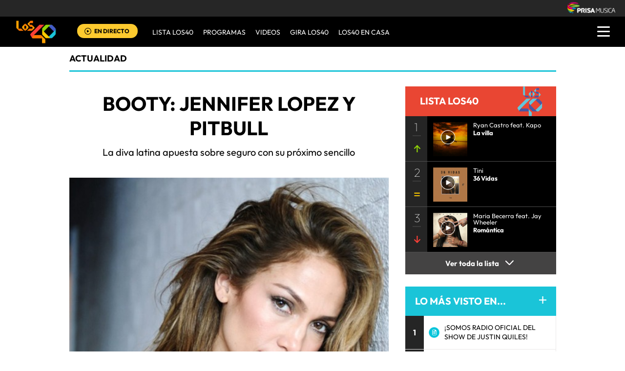

--- FILE ---
content_type: text/html; charset=UTF-8
request_url: https://los40.com.ar/los40/2014/06/26/actualidad/1403773440_293337.html
body_size: 12322
content:
<!DOCTYPE html>
<html lang="es">
<head>
<meta http-equiv="Content-Type" content="text/html; charset=utf-8" />
<meta http-equiv="X-UA-Compatible" content="IE=edge">
<meta name="viewport" content="width=device-width, initial-scale=1.0, maximum-scale=5.0" />
<title>Booty: Jennifer Lopez y Pitbull | Actualidad | LOS40 ARGENTINA</title>
<meta name="lang" content="es" />
<meta name="author" content="LOS40 ARGENTINA" />
<meta name="publisher" content="LOS40 ARGENTINA" />
<meta name="date"  scheme="W3CDTF" content="2014-06-26T07:35:00-03:00" />
<meta property="article:modified_time" content="2014-06-26T07:35:00-03:00" />
<meta property="article:published_time" content="2014-06-26" />
<meta property="article:tag" content="Pitbull" />
<meta property="article:section" content="actualidad" />
<meta name="twitter:card" content="summary_large_image">
<meta name="twitter:site" content="@Los40ar">
<meta name="twitter:title" content="Booty: Jennifer Lopez y Pitbull" />
<meta name="twitter:description" content="La diva latina apuesta sobre seguro con su próximo sencillo" />
<meta name="twitter:image" content="https://los40ar00.epimg.net/los40/imagenes/2014/06/26/actualidad/1403773440_293337_1403778900_noticia_normal.jpg" />
<meta name="twitter:creator" content="@Los40ar" />
<meta property="og:locale" content="es_LA" />
<meta property="og:site_name" content="LOS40AR" />
<meta property="og:title" content="Booty: Jennifer Lopez y Pitbull"/>
<meta property="og:type" content="article"/>
<meta property="og:description" content="La diva latina apuesta sobre seguro con su próximo sencillo"/>
<meta property="og:updated_time" content="2014-06-26T07:35:00-03:00" />
<meta property="og:image" content="https://los40ar00.epimg.net/los40/imagenes/2014/06/26/actualidad/1403773440_293337_1403778900_noticia_normal.jpg"/>
<meta property="og:url" content="https://los40.com.ar/los40/2014/06/26/actualidad/1403773440_293337.html" />
<meta property="fb:admins" content="568592239,752075444,682624286,100005751333003,743212697,718525747" />
<meta property="fb:app_id" content="627014467375669"/>
<meta itemprop="image" content="https://los40ar00.epimg.net/los40/imagenes/2014/06/26/actualidad/1403773440_293337_1403778900_noticia_normal.jpg" />
<meta name="msApplication-ID" content="PrisaDigitalSL.Los40Principales"/>
<meta name="msApplication-PackageFamilyName" content="PrisaDigitalSL.Los40Principales_bbkyrw1m0rer8"/>
<link rel="amphtml"  href="https://los40.com.ar/los40/2014/06/26/actualidad/1403773440_293337.amp.html" />
<link rel="canonical" href="https://los40.com.ar/los40/2014/06/26/actualidad/1403773440_293337.html"/>
<script async defer data-pin-hover="true" src="//assets.pinterest.com/js/pinit.js"></script>
<meta name="news_keywords" content="Pitbull">
<!--ESTILOS_ESTRUCTURA PRINCIPAL contiene estilo de (header, seccion, footer)-->
<link rel="stylesheet" type="text/css" href="https://los40ar00.epimg.net/estilos/v3.x/v1.0/comunes_v3.css?id=20230223">
<link rel="stylesheet" type="text/css" href="https://los40ar00.epimg.net/estilos/v3.x/v1.0/cabecera_pie_v3.css?id=20230223">
<link rel="stylesheet" type="text/css" href="https://los40ar00.epimg.net/estilos/v3.x/v1.0/articulo.css">
<link rel="stylesheet" href="https://los40ar00.epimg.net/estilos/v3.x/v1.0/email.css">
<link rel="stylesheet" type="text/css" href="https://los40ar00.epimg.net/estilos/v3.x/v1.0/estilos_explorer.css">
<link rel="icon" href="https://los40ar00.epimg.net/favicon.png" type="image/png" />
<link rel="shortcut icon" href="https://los40ar00.epimg.net/favicon.png" type="image/png" />
<link rel="publisher" href="https://plus.google.com/106684624445613307177"/>
<script type="application/ld+json">
{"@context":"https:\/\/schema.org","@type":"newsArticle","headline":"Booty: Jennifer Lopez y Pitbull","alternativeHeadline":"La diva latina apuesta sobre seguro con su pr\u00f3ximo sencillo","url":"https:\/\/los40.com.ar\/los40\/2014\/06\/26\/actualidad\/1403773440_293337.html","datePublished":"2014-06-26T06:04:00-03:00","dateModified":"2014-06-26T07:35:00-03:00","articleBody":"\r\nHace tres a&ntilde;os, la diva protagoniz&oacute; uno de los retornos de la industria de la m&uacute;sica&nbsp;m&aacute;s exitosos de los &uacute;ltimos gracias a su disco&nbsp;&quot;Love?&quot;. Antes, pas&oacute; varios a&ntilde;os en los que parec&iacute;a que su carrera&nbsp;hab&iacute;a entrado&nbsp;en declive. \r\n\r\nEste&nbsp;2014 promet&iacute;a ser el gran a&ntilde;o de J-Lo, con el lanzamiento de su octavo disco coincidiendo con su participaci&oacute;n en la canci&oacute;n oficial de Mundial de Brasil.\r\n\r\nSin embargo, parece ser que las ventas no est&aacute;n acompa&ntilde;ado: A.K.A., ya que vendi&oacute;&nbsp;menos cantidad&nbsp;en sus primeras semanas que todos sus discos.\r\n\r\nParte se puede justificar por&nbsp;la crisis de la industria y en parte a la tibia recepci&oacute;n que tuvo por parte de la cr&iacute;tica.\r\n\r\n","keywords":["Pitbull"],"mainEntityOfPage":{"@type":"WebPage","@id":"https:\/\/los40.com.ar\/los40\/2014\/06\/26\/actualidad\/1403773440_293337.html"},"publisher":{"@type":"Organization","name":"LOS40AR","url":"https:\/\/los40.com.ar","logo":{"@type":"ImageObject","url":"https:\/\/los40ar00.epimg.net\/iconos\/v1.x\/v1.0\/promos\/promo_og_los40.png","width":"200","height":"200"}},"author":[{"@type":"Person","name":"Los 40 Principales Argentina","url":"https:\/\/los40.com.ar\/autor\/los_40_principales_argentina\/a\/"}],"contentLocation":[],"image":{"@type":"ImageObject","url":"https:\/\/los40ar00.epimg.net\/los40\/imagenes\/2014\/06\/26\/actualidad\/1403773440_293337_1403778900_noticia_normal.jpg","width":"520","height":"520"}}</script>
<script type="application/ld+json">
{"@context":"https:\/\/schema.org","@type":"BreadcrumbList","itemListElement":[{"@type":"ListItem","position":1,"item":{"@id":"https:\/\/los40.com.ar","name":"LOS40AR"}},{"@type":"ListItem","position":2,"item":{"@id":"https:\/\/los40.com.ar\/seccion\/actualidad\/","name":"Actualidad"}}]}</script>
<script>
  var ls_id_comentarios_noticia = '1417730546-b96a9397f90fd5ceeb5c6181c0f876a2';
  var seccion  = 'actualidad';
  var portal   = 'los40';
</script>
<!-- Facebook Conversion Code for Visitas de páginas concretas - PRISA MUSICA WEBS MUSICALES 1 -->
<!--script language="javaScript" type="text/javascript">
(function() {
var _fbq = window._fbq || (window._fbq = []);
if (!_fbq.loaded) {
var fbds = document.createElement('script');
fbds.async = true;
fbds.src = '//connect.facebook.net/en_US/fbds.js';
var s = document.getElementsByTagName('script')[0];
s.parentNode.insertBefore(fbds, s);
_fbq.loaded = true;
}
})();
window._fbq = window._fbq || [];
window._fbq.push(['track', '6028214503800', {'value':'30.00','currency':'EUR'}]);
</script>
<noscript><img height="1" width="1" alt="" style="display:none" src="https://www.facebook.com/tr?ev=6028214503800&cd[value]=0.00&cd[currency]=EUR&noscript=1" /></noscript-->
<script src="https://los40ar00.epimg.net/js/v1.x/v1.0/encuestas.js"></script>
<script src="https://los40ar00.epimg.net/js/v2.x/v2.0/lib/jquery-latest.js"></script>
<script src="https://los40ar00.epimg.net/js/v2.x/v2.0/src/noticia.js"></script>
<script language="javaScript" type="text/javascript">
//<![CDATA[
        var url_cache = "https://los40ar00.epimg.net";
	var url_reproductor_epet = "/reproductores/playerLOS40.swf";
	var reproductorAudioPEP = "/reproductores/playerAudioPEP.swf";
	
	var UrlPublicidad = "https://pubads.g.doubleclick.net/gampad/ads?sz=640x480&iu=%2F7811748%2Flos40_web_ar%2Fplayer_video%2Fflash&ciu_szs=&impl=s&gdfp_req=1&env=vp&output=vast&correlator={random}&unviewed_position_start=1&description_url=[description_url]";
	var publicidad_HTML5 = true;
	var postroll_HTML5 = true;
	//var orden_busqueda_url_externa = ["muzu","youtube"];

	var listado_norm_tags = 'pitbull_a';
	var DFP_tags = ["pitbull_a"];
	var listado_id_tags = '136433';

	var reg_ref_noticia = /http.?:\/\/[^\/]*\/[^\/]*\/\d+\/\d+\/\d+\/[^\/]*\/(.*?)\.html/i;
	var result_rrn = reg_ref_noticia.exec(document.location.href);
	if (result_rrn)
	{
		if (typeof(DFP_tags) != "undefined")
			DFP_tags.push(result_rrn[1]);
		else
			var DFP_tags = [result_rrn[1]];
	}

//]]>
</script>
<meta name="tagsData:ids" content="136433">
<link rel="preconnect" href="//sdk.privacy-center.org">
<link rel="preconnect" href="//sdk-gcp.privacy-center.org">
<link rel="preload" as="script" href=https://cmp.prisa.com/dist/cmp.js >
<script type="text/javascript" src=https://cmp.prisa.com/dist/cmp.js></script>	
<style type="text/css">
#noticia_1403773440_293337{
display:none;
}
</style>
</head>
<body><script type="text/javascript">PEPuidEnv='CgECEGmBMhENCgAIBgeIAg==';</script><div id="pxlhddncntrl" style="display:none"><script type="text/javascript" src="//ep00.epimg.net/js/prisa/user.js?i=8"></script><script type="text/javascript" src="//los40ar00.epimg.net/js/v2.x/v1.0/funciones_user.js"></script><script language="JavaScript" src="//los40ar00.epimg.net/js/comun/ot/s_code.js"></script><script language="Javascript" type="text/javascript" src="//los40ar00.epimg.net/js/comun/comun.js"></script><script src="https://ep00.epimg.net/js/comun/avisopcdidomi2.js"></script></div>
<!--inicio cabecera-->
<header id="cabecera_40_principales">
<script src="https://ak-ads-ns.prisasd.com/slot/cdial/slot.js"></script>
<div id="AdsCode" style="display:none">
<script type="text/javascript">
		var gtpadunit= 'actualidad';
		var gtpdivid= 'los40_gpt';
		var listadoKW = [];
		if (typeof(DFP_tags) != "undefined")
			listadoKW = DFP_tags;

		listadoKW.push('actualidad_a');
		var biT	 = '';
		var pbs_dimensiones = EPETBrowserDims();
		var ls_publi_tipo_acceso =  (dispositivoMovil) ? 'mob' : 'web';
		gtpadunit = 'los40_' + ls_publi_tipo_acceso + '_ar/actualidad';

		if (typeof(PBS) != "undefined")
		{
			if (pbs_dimensiones.ancho >= 980){
					var huecosPBS = {
						"inter":true,
						"skin":true,
						"ldb1":[[728, 90],[980, 90]],
						"ldb2":[[728, 90],[980, 90]],
						"mpu1":[[300, 250],[300, 300],[300, 600]],
						"mpu2":[[300, 250],[300, 300]],
						"mpu3":[[300, 250],[300, 300]],
						"boxd":{
							"box1":"ldb1",
							"box2":"ldb2"
						}
					};
					biT = '';
	    }else{
					var huecosPBS = {
							"minter":[320,480],
							"mldb1":[[320,50],[320,100]],
							"mldb2":[[320,50],[320,100]],							
					};
					biT= [{
							sel: "#cuerpo_noticia > p",
							min: 3,
							cls: 'publi_luto_horizontal estirar',
							pos: {
									mpu1: [1, [[300, 600],[300, 250]]],
									mpu2: [3, [300, 250]],
									mpu3: [6, [300, 250]],
									mpu4: [9, [300, 250]]
									}
							}];
			}
				var opciones_publicidad = {
				asy:false,
				adunit:gtpadunit,
				divid:gtpdivid,
				key:{l40key:listadoKW},
				ads:huecosPBS,
        'viT':{
					"sel":"#cuerpo_noticia>p",
					"c":{
						"ch":300,
						"el":3,
						"mb":"25px",
						"f": "1D",
						"fc":"fr_pbs_VAST"
						}
				}
			};
			if (biT != '') {
				opciones_publicidad.biT = biT;
			}

			PBS.setAds(opciones_publicidad);
		}
		else
			var PBS = {display:function(){}};
	</script>
</div>
<div class="envoltorio_publiestirar">
<div id='los40_gpt-INTER'>
<script type='text/javascript'>
			PBS.display('INTER');
		</script>
</div>
<div id='los40_gpt-SKIN'>
<script type='text/javascript'>
			PBS.display('SKIN');
		</script>
</div>
</div>
<script type="text/javascript">
	function marcadoEnlacesContenedorNav(nodo)
	{
		// En DESARROLLO no se hace nada
		//launchAjaxOMN("29", nodo.innerHTML , "event33");
	}
	</script>
<script type="text/javascript" src="https://los40ar00.epimg.net/los40/js/jquery/3.1.1/jquery.min.js"></script>
<script type="text/javascript" src="https://los40ar00.epimg.net/js/v2.x/v1.0/funcion_menu.js?id=2"></script>
<div class ="los40-logo-section-prisa" >
<img src="https://los40ar00.epimg.net/los40/iconos/v3.x/v1.0/logos/logo_cabecera_grupo_prisa.png" class="los40-logo-prisa-web">
</div>
<div class="los40-background-menu"></div>
<div class="los40-content-menu">
<a href="/" title="los40ar - Todos Los Éxitos" class="los40-logo"><img alt="LOS40 - Music Inspires Life" src="https://los40ar00.epimg.net/los40/iconos/v2.x/v1.0/logos/logo_40_principales_menu.png" class="los40-logo-menu"></a>
<div class="los40-live" id='escucharahoraon'>
<a onClick='iradirecto();' target='_blank' title="Escuchar radio en directo" href="https://player.los40.com.ar/" class="los40-icon-live"><img alt="Escuchar radio en directo" 
		src="https://los40ar00.epimg.net/los40/iconos/v3.x/v1.0/iconos/icono_play.svg" class="los40-live-button"></a>
<a onClick='iradirecto();' target='_blank' title="Escuchar radio en directo" href="https://player.los40.com.ar/" class="los40-listen-live">EN DIRECTO</a>
</div>
<nav class="los40-main-menu">
<div class="los40-content-main-menu" id="los40-radios-online">
<ul>
<li><a title="Ir a Lista Los40" href="/lista40/?o=VL40">Lista LOS40 </a></li>
<li class="los40-list-programs" id="los40-menu-program" data-status="hide"><a title="Ver Programas" id="los40-program-open" href="#">Programas</a></li>
<li><a title="Ir a Videos" href="/tag/c/0ef87f13db47a218cb898be3a18b1ea2">VIDEOS</a></li>
<li><a title="Ir a Giro LOS40" href="/tag/gira_40_principales/a/">GIRA LOS40</a></li>
<li><a title="Ir a los40 en casa" href="/agr/los40_en_casa/a/">LOS40 EN CASA</a></li>
</ul>
</div>
</nav>
<div class="los40-dropdown-menu">
<img alt="los40 AR menu" src="https://los40ar00.epimg.net//los40/iconos/v3.x/v1.0/iconos/icono_menu.png" class="los40-menu-burger">
<img alt="los40 AR menu" src="https://los40ar00.epimg.net//los40/iconos/v2.x/v1.0/iconos/Icono_Alertas.gif" class="los40-icon-alert" style="display:none;">
</div>
</div>
<div class="los40-content-program" style="display:none;">
<div class="los40-program-online" id="los40-program-online">
<ul id="los40-content-program">
<li>
<a href="/programa/lamanianadelos40/" title="La mañana de los40">
<img alt="La mañana de los40" src="https://los40ar00.epimg.net/iconos/v3.x/v1.0/podcast/promo/lamanana.png" class="los40-radio-logo"/>
<span class="los40-radio-name">La Mañana de LOS40</span>
</a>
</li>
<li>
<a href="/programa/arribalos40/" title="Arriba LOS40">
<img alt="Arriba LOS40" src="https://los40ar00.epimg.net/iconos/v3.x/v1.0/podcast/promo/arriba.png" class="los40-radio-logo"/>
<span class="los40-radio-name">Arriba LOS40</span>
</a>
</li>
<li>
<a href="/programa/latarde40/" title="latarde40">
<img alt="latarde40" src="https://los40ar00.epimg.net/iconos/v3.x/v1.0/podcast/promo/latarde40.png" class="los40-radio-logo"/>
<span class="los40-radio-name">La Tarde de LOS40</span>
</a>
</li>      
<li>
<a href="/programa/regresoprincipal/" title="regreso40">
<img alt="regreso40" src="https://los40ar00.epimg.net/iconos/v3.x/v1.0/podcast/promo/regreso40.png" class="los40-radio-logo"/>
<span class="los40-radio-name">Regreso LOS40</span>
</a>
</li>
<li>
<a href="/programa/nadaqueperder/" title="nadaqueperder">
<img alt="nadaqueperder" src="https://los40ar00.epimg.net/iconos/v3.x/v1.0/podcast/promo/nadaqueperder.png" class="los40-radio-logo"/>
<span class="los40-radio-name">Nada que perder</span>
</a>
</li>
<li>
<a href="/programa/40globalshow/" title="40globalshow">
<img alt="40globalshow" src="https://los40ar00.epimg.net/iconos/v3.x/v1.0/podcast/promo/40globalshow.png" class="los40-radio-logo"/>
<span class="los40-radio-name">LOS40 Global Show</span>
</a>
</li>
</ul>
<img alt="Radios Online" src="https://los40ar00.epimg.net/iconos/v3.x/v1.0/radios-online/promo/radio-close.png" class="los40-radio-close" id="los40-program-close"/>
</div>
</div>
<div class="los40-dropdown-menu-open">
<div class="los40-content-actions">
<img src="https://los40ar00.epimg.net//los40/iconos/v2.x/v1.0/iconos/icono_del_menu_cerrar.png" class="los40-menu-burger-close" style="display: none;">
<div class="contenido_botones_resgitro_ingreso" style="display: none;">
</div>
</div>
<div class="los40-content-alerts">
﻿
</div>
<div class="los40-search-menu">
<form name="formulario_busquedas" action="/buscador/" method="POST">
<input type="search" name="qt" value="Buscar" class="los40-search" autocomplete="off" onclick="javascript:this.value='';">
<span class="los40-content-lupa"><img src="https://los40ar00.epimg.net/los40/iconos/v2.x/v1.0/ico-lupa.png" class="los40-icon-lupa"></span>
<a href="javascript:void(0);" onclick="javascript:this.onclick=null; document.forms['formulario_busquedas'].submit();" class="buscar" title="Buscar"></a>
</form>
</div>
<li><a href="/lista40/?o=VL40">LISTA DE LOS40</a></li>
<li><a class="los40-program-button">PROGRAMAS <span class="los40-more">+</span> <span class="los40-less">-</span></a>
<ul class="los40-submenu-programs">
<li><a href="/programa/lamanianadelos40/">La mañana de los40</a></li>
<li><a href="/programa/arribalos40/">Arriba los40</a></li>
<li><a href="/programa/latarde40/">La tarde de LOS40</a></li>
<li><a href="/programa/regresoprincipal/">Regreso LOS40</a></li>
<li><a href="/programa/nadaqueperder/">Nada que perder</a></li>
<li><a href="/programa/wdmc/">World Dance Music</a></li>
<li><a href="/programa/40globalshow/">LOS40 Global Show</a></li>
</ul>
</li>
<li><a href="/tag/c/0ef87f13db47a218cb898be3a18b1ea2">VIDEOS</a></li>
<li><a href="/seccion/actualidad/">ACTUALIDAD</a></li>
<li><a href="/buscador/artistas">ARTISTAS</a></li>	
<li><a href="/seccion/musica/">MUSICA</a></li>
<li><a href="/seccion/tecnologia/">TECNOLOGÍA</a></li>
<li><a href="/seccion/cine/">CINE</a></li>
<li class="menu-follow"><a class="los40-siguenos">SÍGUENOS:</a></li>
<div class="los40-siguenos-redes">
<a href="https://www.facebook.com/los40argentina" rel="nofollow" target="_blank"><img src="https://los40ar00.epimg.net/los40/iconos/v2.x/v1.0/iconos/icono_face-01.svg" class="los40-siguenos-icon-redes"></a>
<a href="https://www.twitter.com/los40ar" rel="nofollow" target="_blank"><img src="https://los40ar00.epimg.net/los40/iconos/v2.x/v1.0/iconos/icono_twiitter-01-01.svg" class="los40-siguenos-icon-redes"></a>
<a href="https://www.youtube.com/user/los40arg" rel="nofollow" target="_blank"><img src="https://los40ar00.epimg.net/los40/iconos/v2.x/v1.0/iconos/icono_youtube-01-01.svg" class="los40-siguenos-icon-redes"></a>
<a href="https://www.instagram.com/los40ar/" rel="nofollow" target="_blank"><img src="https://los40ar00.epimg.net/los40/iconos/v2.x/v1.0/iconos/icono_instagram-01.svg" class="los40-siguenos-icon-redes"></a>
</div>
<div class="los40-today">
<li><a class="los40-today-button">HOY EN LOS 40<span class="los40-more">+</span> <span class="los40-less">-</span></a>
<ul class="los40-today-menu">
<ul class="nav">
<li><a href="/tag/juan_luis_londono/a/" title="Maluma">Maluma </a></li>
<li><a href="/tag/harry_edward_styles/a/" title="Harry Styles">Harry Styles </a></li>
<li><a href="/tag/rihanna/a/" title="Rihanna">Rihanna </a></li>
<li><a href="/tag/bangtan_boys/a/" title="BTS">BTS </a></li>
<li><a href="/tag/dua_lipa/a/" title="Dua Lipa">Dua Lipa </a></li>
<li><a href="/tag/louis_william_tomlinson/a/" title="Louis Tomlinson">Louis Tomlinson </a></li>
<li><a href="/tag/carolina_giraldo_navarro/a/" title="Karol G">Karol G </a></li>
<li><a href="/tag/cnco/a/" title="CNCO">CNCO </a></li>
</ul>
</ul>
</li>
</div>
<div class="los40-content-private-policy">
<li class="los40-private-policy-prisa">© PRISA RADIO</li>
<!--<a href="/estaticos/mapa-web/" class="los40-information">MAPA WEB</a>-->
<a href="/estaticos/aviso-legal/" rel="nofollow" class="los40-information">AVISO LEGAL</a>
<a href="https://seguro.los40.com.ar/privacidad.html" rel="nofollow" class="los40-information">POLÍTICA DE PRIVACIDAD</a>
<a href="https://www.prisa.com/es/pagina/politica-de-cookies/" rel="nofollow" class="los40-information">POLÍTICA DE COOKIES</a>
</div>
</div>
<!--inicio de publicidad 2-->
<div class="contenedor_de_pauta_a1">
<div class="centrar_publicidad_z1">
<div class="envoltorio_publi estirar">
<div id='los40_gpt-LDB1' class='publi_luto_vertical'>
<script type='text/javascript'>
			PBS.display('LDB1');
		</script>
</div>
<!--div id='los40_gpt-BOX1' class='publi_luto_vertical'>
<script type='text/javascript'>
			PBS.display('BOX1');
		</script>
</div-->
</div>
</div>
</div>
<!--fin inicio de publicidad 2-->
</header>
<!--fin  cabecera-->
<!--inicio de seccion principal -->
<section>
<main class="estirar">
<div id="noticia" class="cnt-article1" data-portal="los40" data-seccion="actualidad" data-subseccion="">
<div id="contenidoprincipal">
<article>
<div class="contenido_a1_submenu_40_z1">
<div class="submenu_40_principales_adelele">
<h2 class="titulo_submenu_40_principales">
<a class="programa" href="/seccion/actualidad/">
actualidad					</a>
</h2>
</div>
</div>
</article>
<!-- inicio de contenido -->
<div class="cnt-article contenido_principal_artiulo">
<div class="seccion_principal_derecha_entrada_video seccion_pricnipal_articulo_x_1">
<!--inicio control articulo-->
<!-- p class='seccion_superior'>Sección:/actualidad/</p-->
<!--== cambiado a posicion superior  por mmromero deben darnos maquetacion titulo ==-->
<article class="contenido_articulo_salida_video">
<h1  itemprop="headline" class="titulo_seccion_articulo_salida_video titulo_video_seccion_articulo titulo_superior">
Booty: Jennifer Lopez y Pitbull
</h1>
<h2 itemprop="alternativeHeadline" class='entradilla_superior'>La diva latina apuesta sobre seguro con su próximo sencillo</h2>
</article>
<div class="base_imagen_articulo_z1 h30">
<div class="izquierda">
<div class="foto figure">
<img src="//los40ar00.epimg.net/los40/imagenes/2014/06/26/actualidad/1403773440_293337_1403778900_noticia_normal.jpg" class="imagen_inicio_de_articulo_z1" width="520" height="520"  alt="Booty: Jennifer Lopez y Pitbull">
</div>
</div>
</div>
<!--=== inicio rrss fecha autor ===-->
<div class="contenedorrrssautor">
<script>
var c_url = '';
var c_title = '';
var c_via = '';
if ( c_via == '' )
    c_via = 'los40argentina';

if ( c_title == '' )
    c_title = (document.getElementsByTagName('title'))?
        encodeURIComponent(document.getElementsByTagName('title')[0].innerHTML.split('|')[0]) :
        '';
if ( c_url == '' ) {
    c_url = location.href;
    c_url = c_url.replace(/.html.*$/gi, ".html");
    c_url = c_url.replace(/\/album-\d+\//gi, "/album/");
    c_url = c_url.replace(/\/m\//gi, "/");
}

var params = {
    url : c_url,
    text : c_title,
    via : c_via
    };
var media = '';
var metas = document.getElementsByTagName('meta');
for (i=0; i<metas.length; i++) {
    if (metas[i].getAttribute("property") == "og:image") {
        media = metas[i].getAttribute("content");
    }
}


</script>
<div class="base_redes_sociales_fotogaleria">
<div class="redes_sociales_zz2 redes_seccion_articulo redes_sociales_articulo_responsive" id="redes_sociales_version_foto_ampliada" >
<div class="btn btn-facebook pull-left" title="Recomendar en Facebook">
<a class="btn-share facebook" href="javascript:void(0);" title="Compartir en facebook" data-ssnn="facebook">
<img src="//los40ar00.epimg.net/los40/iconos/v2.x/v1.0/iconos/redes_sociales-01.svg" class="redes_sociales_zw1 red_social_facebook" id="superior_fb">
</a>
</div>
<div class="btn btn-twitter pull-left action" title="Twittear" id="superior_twit">
<a class="btn-share twitter" href="javascript:void(0);" title="Compartir en twitter" data-ssnn="twitter">
<img src="//los40ar00.epimg.net/los40/iconos/v2.x/v1.0/iconos/redes_sociales-02.svg" class="redes_sociales_zw1">
</a>
</div>
<div id="contanier_compartir_correo" style="display: none" class='compartir_correo'>
<a id="enviar-correo" href="javascript:void(0);" class="btn-share boton email" title="Enviar noticia por correo electr&oacute;nico">
<img  src="//los40ar00.epimg.net/los40/iconos/v2.x/v1.0/iconos/redes_sociales-03.svg" class="redes_sociales_zw1">
</a>
</div>
<div id="contanier_compartir_whatsapp" style="display: none" class='compartir_whatsapp'>
<a id="bomn_whatsapp" href="javascript:void(0);" onclick="document.location.href='whatsapp://send?text='+c_title+' '+c_url+'%3Fssm%3Dwhatsapp';" class="btn-share whatsapp" title="Enviar por Whatsapp">
<img src="//los40ar00.epimg.net/los40/iconos/v2.x/v1.0/iconos/redes_sociales-04.svg" class="redes_sociales_zw1" alt="redes_sociales_zw1">
</a>
</div>
<script>
			var nickname = '';
			
			if(dispositivoMovil){
				Array.from(document.getElementsByClassName("compartir_whatsapp")).forEach(
					function(element, index, array) {
						element.style.display = "block";
					}
				);
			} else {
				Array.from(document.getElementsByClassName("compartir_correo")).forEach(
					function(element, index, array) {
						element.style.display = "block";
					}
				);
			}
		</script>
<div class="contenido_redes_desplegable_zw2 alinear_derecha_articulo">
<div class="menu_iconos_redes_sociales_desplagable_z2">
<!--<div class="btn btn-gplus pull-left action" id="superior_gp">
<a class="btn-share google" href="javascript:void(0);" title="Compartir en Google+" data-ssnn="googleplus">
<img src="//los40ar00.epimg.net/los40/iconos/v2.x/v1.0/iconos/icono_redes_x1-02.png" class="redes_sociales_zw1 redes_desplagable_z1 redes_desplegar" id="redes_sociales_deplegar">
</a>
</div> -->
<div class="btn btn-pinterest pull-left" id="superior_pinterest">
<a class="btn-share pinterest" href="javascript:void(0);" title="Compartir en Pinterest" data-ssnn="pinterest">
<img src="//los40ar00.epimg.net/los40/iconos/v2.x/v1.0/iconos/icono_redes_x1-03.png" class="redes_sociales_zw1 redes_desplagable_z1 redes_desplegar" id="redes_sociales_deplegar">
</a>
</div>
<div class="btn btn-tumblr pull-left" id="superior_tumblr">
<a class="btn-share tumblr" href="javascript:void(0);" title="Compartir en Tumblr" data-ssnn="tumblr">
<img src="//los40ar00.epimg.net/los40/iconos/v2.x/v1.0/iconos/icono_redes_x1-01.png" class="redes_sociales_zw1 redes_desplagable_z1 redes_desplegar" id="redes_sociales_deplegar">
</a>
</div>
</div>
<img src="//los40ar00.epimg.net/los40/iconos/v2.x/v1.0/iconos/redes_sociales-05.svg" class="redes_sociales_zw2 icono_red_social_articulo_x1" id="rrss_bar">
</div>
<div class="cont_email" id="cont_email" style="display: none;"><div class="contenido_email_z1" style="display: block;"></div></div>
</div>
</div>
<!-- compartir twitter -->
<div class="contenedor_capa_flotante_twitter" id="id_contenedor_capa_flotante_twitter" style="display:none">
<div class="flotante_twitter">
<div class="btn btn-twitter pull-left action" onclick="Twitter_select();" title="Twittear" id="superior_twit_2">
<a class="btn-share twitter" href="javascript:void(0);" title="Compartir en twitter" data-ssnn="twitter_2">
<img src="//los40ar00.epimg.net/los40/iconos/v2.x/v1.0/iconos/redes_sociales-02.svg" class="redes_sociales_zw1">
</a>
</div>
</div>
</div>
<article>
<div class="contenido_autor_entrada_video_z2 base_comentario">
<div class="contenido_autor_entrada_video_z2"><div class="imagen_autor_entrada_video_z2"><a href="/autor/los_40_principales_argentina/a/" title="Ver todas sus noticias en LOS 40"><img class="icono_imagen_autor_entrada_video_z3" src="//los40ar00.epimg.net/los40/iconos/v2.x/v1.0/iconos/vineta-foto-autor.png" width="74" height="74" alt="Avatar"></a></div><div class="detalles_autor_entrada_video_z2"><h2 class="subtitulos_comentarios_entrada_video"><a href="/autor/los_40_principales_argentina/a/" title="Ver todas sus noticias en LOS 40">Los 40 Principales Argentina</a></h2></div></div>									<div class="detalles_autor_entrada_video_z2 fecha_comentario_z2">
<p class="texto_parrafo_comentario_entrada_video texto_fecha_comentario">
<a href="/tag/fecha/20140626/"
class="actualizado fecha" title="Ver todas las noticias de esta fecha">
26/06/2014 - 07:35												<abbr title="ART">ART</abbr>
</a>
</p>
</div>
</div>
</div>
<!--=== fin rrss fecha autor ===-->
<div class="contenido_articulo_seccion_articulo">
<article class="parrafo_de_articulos_z2 parrafo_numero_uno">
<div id="cuerpo_noticia" data-1403773440_293337='yes'>
<p><br />
Hace tres años, la diva protagonizó uno de los retornos de la industria de la música&nbsp;más exitosos de los últimos gracias a su disco&nbsp;"Love?". Antes, pasó varios años en los que parecía que su carrera&nbsp;había entrado&nbsp;en declive.<br />
<br />
Este&nbsp;2014 prometía ser el gran año de J-Lo, con el lanzamiento de su octavo disco coincidiendo con su participación en la canción oficial de Mundial de Brasil.<br />
<br />
Sin embargo, parece ser que las ventas no están acompañado: A.K.A., ya que vendió&nbsp;menos cantidad&nbsp;en sus primeras semanas que todos sus discos.<br />
<br />
Parte se puede justificar por&nbsp;la crisis de la industria y en parte a la tibia recepción que tuvo por parte de la crítica.<br />
<br />
<iframe height="280" src="//www.youtube.com/embed/Zf-YeRV9AHg" frameborder="0" width="380" allowfullscreen=""></iframe></p>
</div>
</article>
</div>
</article>
<article>
<div class="contenido_comentarios_entda_video">
<div class="contenido_textos_comentarios">
<h4 class="titulo_comentarios_entrada_video">MÁS SOBRE:</h4>
<article class="texto_parrafo_entrada_video">					
<div class="tag_alto_limitado" >    		
<a href="/tag/pitbull/a/" class="tags" title="Ver m&aacute;s noticias de [Pitbull]">Pitbull</a>&nbsp; &#8226;  &nbsp; 
</div>
</article>
</div>
<img src="//los40ar00.epimg.net/los40/iconos/v2.x/v1.0/iconos/icono_desplegar_articulo.jpg" class="imagen_icono_desplegar_articulo_3">
<img src="//los40ar00.epimg.net/los40/iconos/v2.x/v1.0/iconos/icono_desplegar_articulo_2.jpg" class="imagen_icono_desplegar_articulo_4">
</div>
</article>
</div>
<div class="h30">
</div>
<aside>
<div class="columna_secundaria_de_pauta_intro_video columna_publicidad_secundaria_z1">
<div class="contenido_pauta_fotogaleria_z3">
<center>
<div id='los40_gpt-MPU1' class='publi_luto_horizontal'>
<script type='text/javascript'>
					PBS.display('MPU1');
				</script>
</div>
</center>
</div>
<div class="contenido_principal_de_lista_40_x1">
<script>
	var vdclip = Array();	
	function despliegaVideoClip(id) {
      verVideoEnTelon(vdclip[id], vdclip[id].tagsNombreNormalizado, vdclip[id].titulo, vdclip[id].entradilla);
    }
</script>
<div class="contenedor_principal_de_lista_40_x1">
<script type="text/javascript" language="Javascript">
			//<![CDATA[
			vdclip[1] = Object();
			vdclip[1].id = '';
			vdclip[1].id_referencia = '';
			vdclip[1].urlNoticia = '';
			vdclip[1].tipo = 'externo';
			vdclip[1].urls = Array();
						vdclip[1].urls.push('https://www.youtube.com/watch?v=EochZ-iyrqQ&list=RDEochZ-iyrqQ&start_radio=1');
									vdclip[1].anchoPlayer = 600;
			vdclip[1].altoPlayer = 350;
			vdclip[1].poster = url_cache + '';
			vdclip[1].titulo = 'Ryan Castro feat. Kapo - La villa [2025]';
			vdclip[1].publiActiva = true;
			vdclip[1].keywords = 'los40,videoclips,lista40';
			vdclip[1].tagsIds = '';
			vdclip[1].tagsNombreNormalizado = '';
			vdclip[1].player = '0';
			vdclip[1].entradilla = 'El número 1 de la Lista 40. Lleva 3 semanas en lista. ';
			//]]>;
			</script>
<div style="display: none" class="cont_video">
<div id="contenedor_vdclip_1" class="media"> </div>
</div>
<div class="contenido_lista_40_columna_secundaria_x1">
<h2 class="titulo_lista_40_columna_secundaria">LISTA LOS40</h2>
<img src="//los40ar00.epimg.net/los40/iconos/v2.x/v1.0/iconos/logo_lista_40_x1.png" class="imagen_logo_lista_40_columna_secundaria">
</div>				
<div class="contenedor_de_lista_de_reproduccion">
<div class="contenido_indicador_de_posicion_x1">
<h6 class="numero_de_posicion_lista_40">					
1					
</h6>
<hr class="divisor_lista_40_posicion">					
<img src="//los40ar00.epimg.net/los40/iconos/v2.x/v1.0/iconos/flecha2_posicion_lista_40.png" class="icono_flecha_indicador_posicion">
</div>
<div class="contenido_lista_y_detalle_x1">				  
<!-- <a class="audio" title="ver vídeo" href="javascript:void(0);" onclick="despliegaVideoClip('1')"></a>-->
<a class="audio" title="ver vídeo" href="javascript:void(0);" onclick="window.location='/lista40';"></a>
<!--<a title="ver vídeo" href="javascript:void(0);" onclick="despliegaVideoClip('1')">-->
<a title="ver vídeo" href="javascript:void(0);" onclick="window.location='/lista40';">
<img alt="Carátula de: Hopi sendé" class="imagen_album_lista_reproduccion" title="Hopi sendé" src="https://recursosweb.prisaradio.com/fotos/dest/570006402465.jpg" onError="javascript:this.src='/los40/iconos/v1.x/v1.0/varios/no_caratula_p.jpg'">
<img src="//los40ar00.epimg.net/los40/iconos/v2.x/v1.0/iconos/icono_play_lo_mas_visto.png" class="icono_play_detalle_x2 player_lista_40">
</a>
<article class="seccion_detalles_de_album">					
<!--<a title="ver vídeo" href="javascript:void(0);" onclick="despliegaVideoClip('1')">-->
<a title="ver vídeo" href="javascript:void(0);"  onclick="window.location='/lista40';">
<h2 class="titular_album">Ryan Castro feat. Kapo</h2>
<p class="detalle_album_reproduccion">La villa</p>
</a>
</article>
</div>
</div>	
<div class="contenedor_de_lista_de_reproduccion">
<div class="contenido_indicador_de_posicion_x1">
<h6 class="numero_de_posicion_lista_40">					
2					
</h6>
<hr class="divisor_lista_40_posicion">					
<img src="//los40ar00.epimg.net/los40/iconos/v2.x/v1.0/iconos/flecha3_posicion_lista_40.png" class="icono_flecha_indicador_posicion">
</div>
<div class="contenido_lista_y_detalle_x1">				  
<a class="sin_audio" title="ver Lista40" href="/lista40/?o=VL40">
<img alt="Carátula de: 36 Vidas" class="imagen_album_lista_reproduccion" title="36 Vidas" src="https://recursosweb.prisaradio.com/fotos/dest/490006418596.jpg" onError="javascript:this.src='/los40/iconos/v1.x/v1.0/varios/no_caratula_p.jpg'">
<img src="//los40ar00.epimg.net/los40/iconos/v2.x/v1.0/iconos/icono_play_lo_mas_visto.png" class="icono_play_detalle_x2 player_lista_40">
</a>							
<article class="seccion_detalles_de_album">					
<a class="sin_audio" title="ver Lista40" href="/lista40/?o=VL40">
<h2 class="titular_album">Tini</h2>
<p class="detalle_album_reproduccion">36 Vidas</p>
</a>
</article>
</div>
</div>	
<div class="contenedor_de_lista_de_reproduccion">
<div class="contenido_indicador_de_posicion_x1">
<h6 class="numero_de_posicion_lista_40">					
3					
</h6>
<hr class="divisor_lista_40_posicion">					
<img src="//los40ar00.epimg.net/los40/iconos/v2.x/v1.0/iconos/flecha_posicion_lista_40.png" class="icono_flecha_indicador_posicion">
</div>
<div class="contenido_lista_y_detalle_x1">				  
<a class="sin_audio" title="ver Lista40" href="/lista40/?o=VL40">
<img alt="Carátula de: Quimera" class="imagen_album_lista_reproduccion" title="Quimera" src="https://recursosweb.prisaradio.com/fotos/dest/010006411221.jpg" onError="javascript:this.src='/los40/iconos/v1.x/v1.0/varios/no_caratula_p.jpg'">
<img src="//los40ar00.epimg.net/los40/iconos/v2.x/v1.0/iconos/icono_play_lo_mas_visto.png" class="icono_play_detalle_x2 player_lista_40">
</a>							
<article class="seccion_detalles_de_album">					
<a class="sin_audio" title="ver Lista40" href="/lista40/?o=VL40">
<h2 class="titular_album">Maria Becerra feat. Jay Wheeler</h2>
<p class="detalle_album_reproduccion">Romántica</p>
</a>
</article>
</div>
</div>	
<div class="boton_contenedor_ver_toda_la_lista">
<p class="ver_toda_la_lista_x1">Ver toda la lista</p>
<a href="/lista40/"><img src="//los40ar00.epimg.net/los40/iconos/v2.x/v1.0/iconos/desplegable_ver_toda_la_lista.jpg" class="icono_desplegarble_ver_lista"></a>
</div>			
</div>		</div>
<div class="contenido_pauta_fotogaleria_z3">
<center>
<div id='los40_gpt-MPU2' class='publi_luto_horizontal'>
<script type='text/javascript'>
					PBS.display('MPU2');
				</script>
</div>			
</center>
</div>
<div class="contendor_principal_seccion_lo_mas_visto">
<article>
<script type="text/javascript">

function salta_a_lo_mas_visto()
{	
		document.location = "https://los40.com.ar/lomasvisto/";
}

function lmv_cambia_pestana(idpestana)
{
	//Por defecto activo las vistas desde cualquier sitio
	switch (idpestana)
	{
		case "lmv_los40" :
			document.getElementById('lmv_todo').style.display = "block";
			document.getElementById('lmv_twitter').style.display = "none";
			document.getElementById('li_lmv_los40').className = "activo";
			document.getElementById('li_lmv_twitter').className = "";
			document.getElementById('lmv_subpestanas').style.display = "block";
			lmv_cambia_subpestana("lmv_todo");
		break;

	}
}


</script>
<div class="contendor_principal_seccion_lo_mas_visto">
<article>
<div class="cintilla_titulo_lo_mas_visto">
<p class="titulo_seccion_lo_mas_visto" style="padding: 15px 20px;">LO MÁS VISTO EN...</p>
<a class="vermas" title="Ver listado completo">
<img src="//los40ar00.epimg.net/los40/iconos/v2.x/v1.0/iconos/icono_seccion_lo_mas_visto.png" class="icono_imagen_lo_mas_visto_ x1"/>
</a>
</div>
<div class="contenido" id="lmv_todo"  >
<div class="contenido_general_de_lista40_lo_mas_visto"> <div class="contendor_lista_1_x1"> <div class="contenido_numero_lista"> <p class="indicador_numero_lista_lo mas_visto">1</p> </div> <div class="indicador_parrafo_lista_lo_mas_visto"> <img src="//los40ar00.epimg.net/los40/iconos/v2.x/v1.0/iconos/icono_texto_lomas_visto.png" class="icono_detalles_lo_mas_vito"> <p class="parrafo_lista_lo_mas_visto"><a href="https://los40.com.ar/los40/2022/06/28/radio/1656427455_987470.html" title="Ver Noticia">¡SOMOS RADIO OFICIAL DEL SHOW DE JUSTIN QUILES!</a></p> </div> </div> </div>
<div class="contenido_general_de_lista40_lo_mas_visto"> <div class="contendor_lista_1_x1"> <div class="contenido_numero_lista"> <p class="indicador_numero_lista_lo mas_visto">2</p> </div> <div class="indicador_parrafo_lista_lo_mas_visto"> <img src="//los40ar00.epimg.net/los40/iconos/v2.x/v1.0/iconos/icono_texto_lomas_visto.png" class="icono_detalles_lo_mas_vito"> <p class="parrafo_lista_lo_mas_visto"><a href="https://los40.com.ar/los40/2016/07/04/musica/1467655698_811943.html" title="Ver Noticia">Los hijos de Chris Martin cantaron junto a Coldplay</a></p> </div> </div> </div>
<div class="contenido_general_de_lista40_lo_mas_visto"> <div class="contendor_lista_1_x1"> <div class="contenido_numero_lista"> <p class="indicador_numero_lista_lo mas_visto">3</p> </div> <div class="indicador_parrafo_lista_lo_mas_visto"> <img src="//los40ar00.epimg.net/los40/iconos/v2.x/v1.0/iconos/icono_texto_lomas_visto.png" class="icono_detalles_lo_mas_vito"> <p class="parrafo_lista_lo_mas_visto"><a href="https://los40.com.ar/los40/2024/02/08/actualidad/1707402188_791322.html" title="Ver Noticia">MORAT REGRESA A BUENOS AIRES CON SU TOUR INTERNACIONAL
“MORAT: GIRA LOS ESTADIOS. ANTES DE QUE AMANEZCA”</a></p> </div> </div> </div>
<div class="contenido_general_de_lista40_lo_mas_visto"> <div class="contendor_lista_1_x1"> <div class="contenido_numero_lista"> <p class="indicador_numero_lista_lo mas_visto">4</p> </div> <div class="indicador_parrafo_lista_lo_mas_visto"> <img src="//los40ar00.epimg.net/los40/iconos/v2.x/v1.0/iconos/icono_foto_lomas_visto.png" class="icono_detalles_lo_mas_vito"> <p class="parrafo_lista_lo_mas_visto"><a href="https://los40.com.ar/los40/2016/09/26/album/1474922234_823878.html" title="Fotogalería">Los besos más famosos del Cine</a></p> </div> </div> </div>
<div class="contenido_general_de_lista40_lo_mas_visto"> <div class="contendor_lista_1_x1"> <div class="contenido_numero_lista"> <p class="indicador_numero_lista_lo mas_visto">5</p> </div> <div class="indicador_parrafo_lista_lo_mas_visto"> <img src="//los40ar00.epimg.net/los40/iconos/v2.x/v1.0/iconos/icono_texto_lomas_visto.png" class="icono_detalles_lo_mas_vito"> <p class="parrafo_lista_lo_mas_visto"><a href="https://los40.com.ar/los40/2008/06/02/actualidad/1212395580_606936.html" title="Ver Noticia">Amy Winehouse dió un show borracha</a></p> </div> </div> </div>
<div class="contenido_general_de_lista40_lo_mas_visto"> <div class="contendor_lista_1_x1"> <div class="contenido_numero_lista"> <p class="indicador_numero_lista_lo mas_visto">6</p> </div> <div class="indicador_parrafo_lista_lo_mas_visto"> <img src="//los40ar00.epimg.net/los40/iconos/v2.x/v1.0/iconos/icono_texto_lomas_visto.png" class="icono_detalles_lo_mas_vito"> <p class="parrafo_lista_lo_mas_visto"><a href="https://los40.com.ar/los40/2016/02/10/actualidad/1455125741_219458.html" title="Ver Noticia">¿Qué significa y de dónde proviene el insulto con el dedo del medio?</a></p> </div> </div> </div>
<div class="contenido_general_de_lista40_lo_mas_visto"> <div class="contendor_lista_1_x1"> <div class="contenido_numero_lista"> <p class="indicador_numero_lista_lo mas_visto">7</p> </div> <div class="indicador_parrafo_lista_lo_mas_visto"> <img src="//los40ar00.epimg.net/los40/iconos/v2.x/v1.0/iconos/icono_audio_lomas_visto.png" class="icono_detalles_lo_mas_vito"> <p class="parrafo_lista_lo_mas_visto"><a href="https://los40.com.ar/los40/2021/10/01/radio/1633119828_126049.html" title="Ver Noticia">MYA EN LOS40 EN VIVO: Show íntimo y entrevista exclusiva</a></p> </div> </div> </div>
<div class="contenido_general_de_lista40_lo_mas_visto"> <div class="contendor_lista_1_x1"> <div class="contenido_numero_lista"> <p class="indicador_numero_lista_lo mas_visto">8</p> </div> <div class="indicador_parrafo_lista_lo_mas_visto"> <img src="//los40ar00.epimg.net/los40/iconos/v2.x/v1.0/iconos/icono_texto_lomas_visto.png" class="icono_detalles_lo_mas_vito"> <p class="parrafo_lista_lo_mas_visto"><a href="https://los40.com.ar/los40/2022/11/09/actualidad/1668020962_626323.html" title="Ver Noticia">¿Vuelven las plásticas? Todo lo que sabemos de Chicas Pesadas 2</a></p> </div> </div> </div>
<div class="contenido_general_de_lista40_lo_mas_visto"> <div class="contendor_lista_1_x1"> <div class="contenido_numero_lista"> <p class="indicador_numero_lista_lo mas_visto">9</p> </div> <div class="indicador_parrafo_lista_lo_mas_visto"> <img src="//los40ar00.epimg.net/los40/iconos/v2.x/v1.0/iconos/icono_texto_lomas_visto.png" class="icono_detalles_lo_mas_vito"> <p class="parrafo_lista_lo_mas_visto"><a href="https://los40.com.ar/los40/2018/11/12/actualidad/1542032662_937379.html" title="Ver Noticia">Estos son los signos que no se soportan</a></p> </div> </div> </div>
<div class="contenido_general_de_lista40_lo_mas_visto"> <div class="contendor_lista_1_x1"> <div class="contenido_numero_lista"> <p class="indicador_numero_lista_lo mas_visto">10</p> </div> <div class="indicador_parrafo_lista_lo_mas_visto"> <img src="//los40ar00.epimg.net/los40/iconos/v2.x/v1.0/iconos/icono_texto_lomas_visto.png" class="icono_detalles_lo_mas_vito"> <p class="parrafo_lista_lo_mas_visto"><a href="https://los40.com.ar/los40/2016/06/27/actualidad/1467047154_041026.html" title="Ver Noticia">Según la Ciencia, esta chica es la modelo perfecta</a></p> </div> </div> </div>
</div>
</article>
</div>
</article>
</div>
</div>
</aside>
<section>
<!--publicidad intermedia-->
<!--fin publicidad intermedia-->
</section>
</div>
</div>
<div  id="contenidosecundario" class="cnt-article contenido_principal_artiulo">
</div>
<center>
<div class="contenedor_publi">
<div class="envoltorio_publi estirar">
<div id='los40_gpt-LDB2' class='publi_luto_vertical'>
<script type='text/javascript'>
			PBS.display('LDB2');
		</script>
</div>
<!-- <div id='los40_gpt-BOX2' class='publi_luto_vertical'>
<script type='text/javascript'>

			PBS.display('BOX2');
		</script>
</div> -->
</div>
</div>
</center>
<!--fin de contenido -->
</div>
</main>
</section>
<!--fin de seccion principal-->
<!-- inicio de pie de pagina-->
<!--scripts menu-->
<script type="text/javascript" src="https://los40ar00.epimg.net/js/v2.x/v1.0/funcion_comunes.js"></script>
<script type="text/javascript" src="https://los40ar00.epimg.net/js/v2.x/v1.0/funcion_articulo.js"></script>
</body>
</html>


--- FILE ---
content_type: text/css
request_url: https://los40ar00.epimg.net/estilos/v3.x/v1.0/articulo.css
body_size: 3202
content:
.imagen_grande_z2 {margin-top: 0px !important;}
.base_imagen_articulo_z1.h30{margin-top:30px;}
.base_imagen_articulo_z1 {width: 100%;display: table;}
.info_grupo h4 {
    font-family: 'montserratbold', Arial, Helvetica, sans-serif;
    color: #000;
    margin: 0 0 -16px;
    font-size: 14px;}
article .info_grupo {float: left;width: 75%;margin: 0px;}
.inner.estirar {padding: 0 0 0.8em 0;}
.bloque.merchandising {
    border: 1px solid #ededed;
    margin-top: 2em;
    background: #fff;
    height: auto;
    width: 100%;}
.bloque.merchandising.color_09 h3 {background-color: #f6193f;padding: 10px 15px;}
.bloque.merchandising .foto {display: table-cell;vertical-align: middle;}
.bloque.merchandising.color_09 h3 {
    background-color: #f6193f;
    padding: 10px 25px;
    text-transform: uppercase;
    color: #fff;
    font-size: 21px;
    font-family: 'montserratbold', Arial, Helvetica, sans-serif;}
.info_grupo b {font-size: 13px;color: #6a6a6a;}
h3.encabezado.color_21 a {
    color: #fff;
    font-family: 'montserratbold', Arial, Helvetica, sans-serif;
    padding: 7px 17px;
    display: block;
    font-size: 19px;
    text-transform: uppercase;}
.playlist {border: 1px solid #d3d3d3;margin-bottom: 30px;border-bottom: none;}
.article .posicion {
    font-family: 'montserratbold', Arial, Helvetica, sans-serif;
    color: #858585;
    float: left;
    display: block;
    margin: 0.3em 0.8em 0 0.5em;
    font-size: 24px;}
.centro .article {
    border-bottom: 1px solid #d3d3d3;
    padding: 0;
    position: relative;
    display: block;
    overflow: hidden;}
.base_contenido_varios_autores {
    border-bottom: 1px dashed #ebe9e9;
    padding: 37px 0px 30px 0px;}
.comentarios_multiples{padding: 0px 10px;}
.base_comentario.autor_articulo_z1 {
    padding: 0px 50px 34px 16px;
    border-bottom: 1px dashed #ebe9e9;
    margin-top: 8px;}
h3.encabezado {background-color: #1c1c1c;}
.columna_publicidad_secundaria_z2 {margin-top: 0px;}
.vinculos_de_texto {color: #1ac4d8;}
.columna_texto h3 {padding: 20px 0px 30px 0px;}
img.espacio_colocar_imagen_articulo {width: 100%;margin-bottom: 25px;}
.contenido_display_table {display: table;}
.imagen_header_encuesta {width: 100%;}
.redes_sumario_sin_bordes {
    border-bottom: inherit !important;
    border-top: inherit !important;
    padding: 0px 0px 12px 0px !important;}
.respuesta_correcta_az1 {background-color: #1ac4d8 !important;color: #fff;}
.foto_face {background-image: url('../img/imagen_face.png');}
.foto_instag {background-image: url('../img/imagen_instagra.png');}
h3.encabezado.especial {padding: 0px 0px 30px 0px;}
.espacio_parrafo {margin-top: 20px !important;}
.texto_seleccion_texto_blanco {color: #fff !important;}
/*-------------------fin espacio despiece---------------------*/
.playerMRSTN_contenedor_progreso span {padding: 0px!important;}
.indicador_2 {width: 5% !important;}
img.imagen_cabecera_ticket{float:right;margin-top:-10px;margin-bottom:30px;}
p.destino_de_ticket {font-size: 22px;font-family: 'Outif Regular';}
.scrool_infite {padding: 20px 0px 40px 0px;}
.base_contenido_informacion_lista_WDM {width: 100%;display: table;}
.titulo_lista_WDM_x1 {
	  color: #000000;
    font-size: 23px;
    font-family: 'Outif Bold';
    text-transform: uppercase;
    padding: 10px 0px 0px 0px;
    margin-bottom: 22px;
    line-height: 32px;}
.titulo_lista_WDM_x1 a {text-decoration: none;color: #000;}
.parrafo_detelle_articulo_x1 {display: none;font-weight: lighter;}
p.leermas {
    font-family: 'Roboto Bold';
    color: #717171;
    font-size: 17px;
    padding: 9px 0px 21px 0px;
    border-bottom: 2px solid #ebe9e9;}
.flotante_foto a.cerrar {
    background: url("/los40/iconos/v1.x/v1.0/icos.png") no-repeat 0 -388px;
    display: block;
    height: 4em;
    width: 4em;
    text-indent: -9999px;
    top: 15px;
    right: 0;
    position: absolute;
    z-index: 1100;}
.telon {
    background-color: #000000;
    height: 100%;
    left: 0;
    min-width: 1002px;
    opacity: 0.92;
    top: 0;
    width: 100% !important;
    z-index: 9000;}
.icono_cerrar_ampliar_imagen {
  float: right;
  position: relative;
  top: 53px;right: 16px;}
.contenedor_capa_flotante {
    position: absolute;
    text-align: center;
    width: 100%;
    z-index: 10500;
    top: 0;}
.flotante_foto {
    margin-left: auto;
    margin-right: auto;
    max-width: 100em;
    position: relative;}
hr.divisor_lista_WDM_zx {
	  width: 100%;
    border: 1px solid #ebe9e9;
    display: block;
    margin: 0 0 30px 0px;}
#contenedor_sin_margenes {margin: 0px;}
.base_imagen_articulo_z1 {width: 100%;display: table;}
.imagen_inicio_de_articulo_z1.espacio_foto_xz1 {margin-top: 0px;}
.publi_skin #contenidoprincipal{margin:0 auto;max-width:997px;}
.contenido_red_social_twitter_z2 {background-color: #f5f8fa;}
.comentarios_entrada_articulos_z1 {padding-bottom: 38px;margin-top: 46px;}
img.publicidad_insertar_video_z2 {display: none;}
/*---------INICIO ESTILOS LOS MAS VISTOS ---------*/
.imagen_pauta_intro_video {width: 100%;max-width: 400px;display: block;}
.contenido_general_de_listaWDM_lo_mas_visto {
    display: table;
    width: 100%;
    background-color: #252525;}
.cajon_include {
    clear: both;
    text-align: center;
    background: #4e4e4e;
    padding: 10px;
    margin: 20px 0px;
    height: 290px;}
.cajon_include p {
    font-family: 'Outif Light';
    font-size: 15px;
    color: #fff;
    margin-top: 50%;}
.scrool_infite {padding: 20px 0px 40px 0px;}
.alinear_derecha_articulo {float: right;margin-top: 0px;}
.contenedorrrssautor .alinear_derecha_articulo {float: left;}
.redes_sociales_zw2_1 {width: 53px;margin-top: 9px;}
#manejadorcontainer_video_101831_TopPlayer span{padding:0px;}
.figure .video_MPEP,.figure .video_MPEP .img_MPEP {width: 654px !important;}

@media screen and (max-width: 1024px){
.parrafo_detelle_articulo_x1 {
    font-size: 20px;
    padding: 15px 0px 0px 0px;
    color: #717171;
    font-family: 'Roboto Regular';
    display: block;}
.contenedor_pauta_x1 {background-color: #f5f5f5;}
img.imagen_pauta_articulo {width: 350px;}
.contenido_general_de_listaWDM_lo_mas_visto {display: inherit;}
img.imagen_publiluto {width: 100%;}

.leer_mas_ajuste_responsive{padding: 17px 0px 40px 40px !important;}
#contenedor_sin_margenes {margin: 0px 0px 20px 0px;}
}
@media screen and (max-width: 950px){
.titulo_lista_WDM_x1 {text-align: center;}
.contenido_ionformacion_detalle {width: 50%;float: right;}
img.imagen_lista_40.imagen_40_adapatacion_responsive,
img.imagen_lista_WDM.imagen_40_adapatacion_responsive {
    width: 45%;
    padding-bottom: 35px;}

img.imagen_pauta_articulo {width: 350px;}
p.leermas {border-bottom: none;margin-bottom: 0px;}
}
@media screen and (max-width: 768px){
img.imagen_lista_WDM.ajuste_responsive_40 {width: 100%;}
p.texto_parrafo_entrada_video {padding: 0px 0px 0px 50px;}
hr.divisor_texto_articulo_salida_video {
    padding: 0px 50px;
    width: 88%;
    margin: auto;
    box-sizing: border-box;}
.publicidad_insertar_video_z2{display:block;width:300px;padding:11px 20px 28px 20px;}

.imagen_pauta_intro_video{display:none;}
.iframe {width: 100%;}
.fotogaleria_seccion_articulo_x1 {padding: 0px 25px 20px 25px;}
img#efecto_click_menu_redes_sociales{box-shadow:0px 0px 13px 0px rgba(133,133,133,1);}
.seccion_articulo_xs1 {float: inherit !important;}
.redes_sumario_sin_bordes{
    padding: 0px 0px 20px 30px !important;
    box-sizing: border-box;
    margin: inherit !important;}
div#redes_sociales_version_foto_ampliada {padding: 20px;}
}
@media screen and (max-width: 650px){
.contenido_red_social_twitter_z2 {background-color: inherit;}
.leer_mas_ajuste_responsive{padding: 20px 0px 40px 40px;}
.base_contenido_informacion_lista_WDM_responsive{padding:0 50px;box-sizing:border-box;}
.parrafo_ajuste_responsive {padding: 0px 39px !important;font-weight: lighter;}
}
@media screen and (max-width: 600px){
hr.divisor_lista_WDM_zx {display: none;}
.base_imagen_articulo_z1 {margin-top: 0px;}
p.texto_parrafo_entrada_video {padding: 0px 0px 0px 0px;}
.base_comentario.autor_articulo_zz1 {padding: 0px 50px 10px 56px;}
div#container_video_110018 {position: absolute !important;}
.playerMPEPV_c_video {position: absolute !important;}
.video_MPEP {width: 100% !important;height: 100% !important;}
img.imagen_icono_desplegar_articulo_2 {margin-top: -30px;}
img.imagen_icono_desplegar_articulo {margin-top: -30px;}
h3.patrocinio_fotorelato_galeria {font-size: 9px;padding: 7px 0px;}
#contenedor_sin_margenes {display: block;}
.titulo_lista_WDM_x1{font-size:18px;line-height:28px;padding:0px 0px 0px 0px;}
.titulo_lista_WDM_x1.titulo_ajuste_responsive {
    font-size: 26px;
    line-height: 38px;
    padding: 30px 50px 13px 50px !important;}
p.leermas {text-align: initial;padding: 17px 0px 40px 0px;font-size: 18px;}
img.imagen_lista_WDM {width: 100%;}
.icono_imagen_autor_entrada_video_z3 {margin-left: 0;}
h1.titulo_trivia_xz {padding: 50px 50px 0px 50px;}
.cajon_include {height: 20px;margin: 30px 0 0 0;}
.cajon_include p {margin-top:0%;font-size: 12px;}
.estilos_plantilla_2 {box-sizing: border-box;}
.base_contenido_varios_autores {
    border-bottom: 1px dashed #ebe9e9;
    padding: 2px 0px 18px 0px;
    width: 77%;
    margin: 0px 25px;}
.articulo_pantalla2_modificacion{padding:10px 40px 40px 40px;box-sizing:border-box;}
.contenido_red_social_twitter_z2 {margin: 0px 25px;}
.redes_sociales_zw2_1 {width: 60px;margin-top: 9px;}
.cajon_seccion_articulo_x1{
    font-size: 18px;
    background-color: #fff;
    padding: 23px 18px 23px 20px;}
.video_MPEP .img_MPEP {position: relative !important;}
}
@media screen and (max-width: 550px){
#efecto_click_menu_redes_sociales{margin-left: 30px;}
}
@media screen and (max-width: 510px){
img.imagen_lista_WDM.ajuste_responsive_40.ahora_movil {
    width: 100%;
    max-width: 140px;
    float: left;
    margin-right: 15px;
    margin-bottom: 30px;}
.titulo_lista_WDM_x1.ahora_movil {
    font-size: 15px;
    line-height: 22px;
	  padding-top: 0px!important;
	  padding-right: 0px!important;
	  margin-bottom: 0px!important;}
}
@media screen and (max-width: 450px){
.contenido_red_social_twitter_z2 {margin-top: 13px;}
#efecto_click_menu_redes_sociales {margin-left: 2px;}
.redes_sociales_zw2_1 {width: 53px;margin-top: 7px;}

.contenido_ionformacion_detalle {width: 48%;float: right;}
img.imagen_lista_40.imagen_40_adapatacion_responsive,
img.imagen_lista_WDM.imagen_40_adapatacion_responsive {
    width: 46%;
    padding-bottom: 26px;}
.titulo_lista_WDM_x1 {
    font-size: 17px;
    line-height: 27px;
    padding: 11px 0px 9px 0px;}
p.leermas {padding: 7px 0px 40px 0px;font-size: 16px;}
.base_contenido_informacion_lista_WDM_responsive {
    padding: 0 25px;
    padding-top: 33px;
    border-top: 1px solid #ebe9e9;
    margin-top: 0px;}
.lista_responsive_borde_botom{border-bottom: 1px solid #ebe9e9;}
p.texto_parrafo_entrada_video {font-size: 14px;}
.comentarios_entrada_articulos_z1 {margin-top: 57px;}
p.contador_de_preguntas_x1 {
    margin-top: -61px;
    font-size: 12px;
    padding: 10px 20px;
    margin-left: 25px;}
.respuesta_encuenta{font-family:'Outif Regular';font-size:18px;}
img.icono_R_mal {width: 14px;}
.parrafo_ajuste_responsive {padding: 0px 25px !important;}
.leer_mas_ajuste_responsive {padding: 8px 0px 40px 25px !important;}
.base_contenido_varios_autores {width: 86%;}
}
@media screen and (max-width: 400px){
p.respuesta_encuenta {max-width: 80%;margin-top: -3px;}
img.icono_R_bien {width: 21px;}
img.icono_R_mal {width: 14px;}
.respuesta_encuenta {font-size: 15px;padding-top: 0px;}


.comentarios_multiples {padding: 0px 35px;}
.base_contenido_varios_autores {border-bottom: 1px dashed #ebe9e9;padding: 25px 0px 18px 0px;}
}
@media screen and (max-width: 380px){
.redes_sociales_zw2_1 {width: 48px;margin-top: 7px;}
div#base_redes_interactivo {min-width: 307px;}
p.leermas {padding: 4px 0px 40px 0px;font-size: 14px;}
p.parrafo_detelle_articulo_x1.parrafo_ajuste_responsive {
    padding: 0px 25px !important;
    font-size: 15px;
    line-height: 26px;}
.titulo_lista_WDM_x1.titulo_ajuste_responsive {
    padding: 28px 40px 13px 40px !important;
    font-size: 20px;
    line-height: 28px;}
}
@media screen and (max-width: 362px){
.base_contenido_varios_autores {width: 87%;}
}
@media screen and (max-width: 340px){
img.imagen_lista_WDM.ajuste_responsive_40.ahora_movil {
    width: 100%;
    max-width: 110px;
    float: left;
    margin-right: 15px;
    margin-bottom: 30px;}
.titulo_lista_WDM_x1.ahora_movil {
    font-size: 13px;
    line-height: 19px;
	  padding-top: 0px!important;
	  padding-right: 0px!important;
	  margin-bottom: 0px!important;}
.imagen_icono_desplegar_articulo,.imagen_icono_desplegar_articulo_2{margin-top:-33px;}
img.icono_R_bien {width: 17px;}
img.icono_R_mal {width: 14px;}
.redes_sociales_zw2_1 {width: 39px;}
p.destino_de_ticket {font-size: 13px;}
.base_contenido_varios_autores {width: 88%;}
p.parrafo_detelle_articulo_x1.parrafo_ajuste_responsive{font-size:14px;line-height:23px;}
p.leermas {padding: 7px 0px 20px 0px;font-size: 13px;}
p.respuesta_encuenta {font-size: 14px;margin-top: -1px;}
}

//Especial para el skin de publicidad de articulos con fotos gigantes
@media screen and (min-width:1024px){
    #OETx2X5Osiz8sfvWVkv0flS1i6g ~ section .base_imagen_articulo_z1 {
       width: 100%;
       display: inherit;
       margin: 0 auto;
       max-width: 1020px;
    }
    section .base_imagen_articulo_z1 {
      width: 100%;
      display: inherit;
      margin: 0 auto;
      max-width: 1020px;
    }
}
